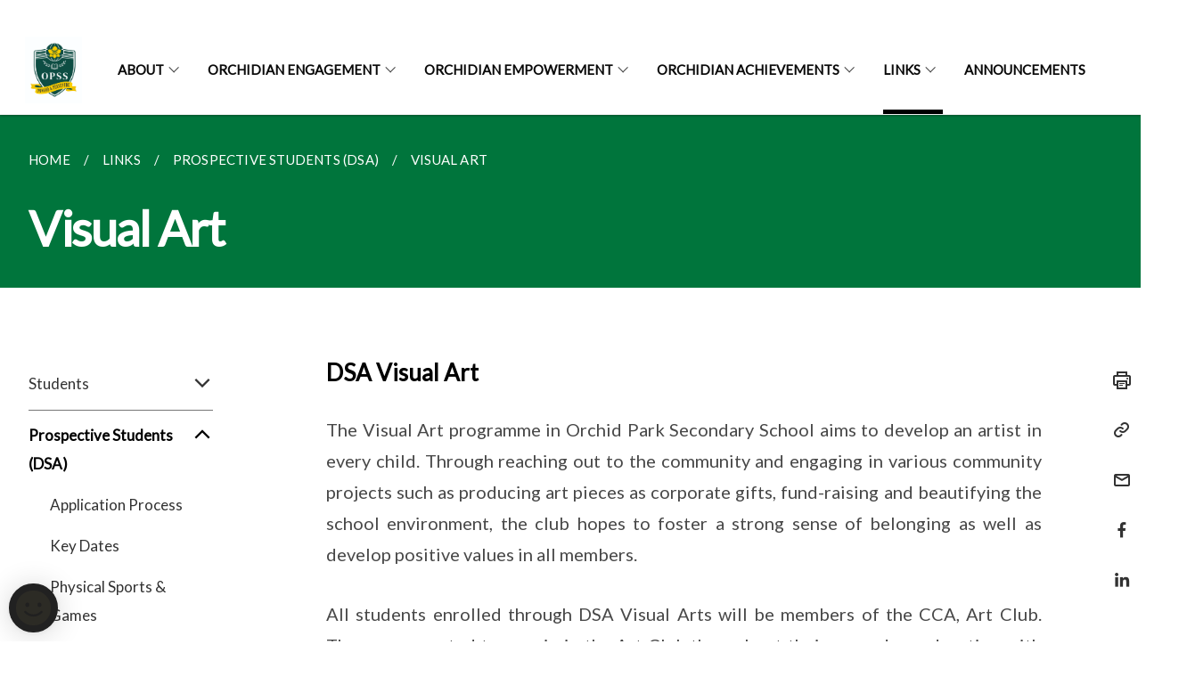

--- FILE ---
content_type: text/html
request_url: https://www.orchidparksec.moe.edu.sg/links/prospective-students-dsa/visual-art/
body_size: 5614
content:
<!doctype html>
<html lang="en"><head><script>(function(w,d,s,l,i){w[l]=w[l]||[];w[l].push({'gtm.start':
  new Date().getTime(),event:'gtm.js'});var f=d.getElementsByTagName(s)[0],
  j=d.createElement(s),dl=l!='dataLayer'?'&l='+l:'';j.async=true;j.src=
  'https://www.googletagmanager.com/gtm.js?id='+i+dl;f.parentNode.insertBefore(j,f);
  })(window,document,'script','dataLayer','GTM-WXJKSPTL');
</script><meta charset="utf8">
    <meta name="viewport"
          content="width=device-width, user-scalable=yes, initial-scale=1.0">
    <meta http-equiv="X-UA-Compatible" content="ie=edge">
    <meta name="twitter:card" content="summary_large_image"><meta property="og:title" content="Visual Art"><meta property="og:description" content="">
    <meta name="Description" CONTENT="">
    <meta property="og:image" content="https://www.orchidparksec.moe.edu.sg/images/Icons/OPSS_Logo_Colour.jpg">
    <meta property="og:url" content="https://www.orchidparksec.moe.edu.sg/links/prospective-students-dsa/visual-art/"><link rel="canonical" href="https://www.orchidparksec.moe.edu.sg/links/prospective-students-dsa/visual-art/" /><link rel="shortcut icon" href="/images/Icons/OPSS_Logo_Colour.jpg" type="image/x-icon"><link rel="stylesheet" href="/assets/css/styles.css">
    <link rel="stylesheet" href="/assets/css/blueprint.css">
    <link rel="stylesheet" href="/misc/custom.css">
    <link rel="stylesheet" href="https://fonts.googleapis.com/css?family=Lato:400,600" crossorigin="anonymous">
    <link href='https://cdnjs.cloudflare.com/ajax/libs/boxicons/2.0.9/css/boxicons.min.css' rel='stylesheet'><link type="application/atom+xml" rel="alternate" href="https://www.orchidparksec.moe.edu.sg/feed.xml" title="Orchid Park Secondary School" /><script src="https://assets.wogaa.sg/scripts/wogaa.js" crossorigin="anonymous"></script><title>Visual Art</title>
</head>
<body>
<div class="masthead-container" id="navbar" onclick><section class="bp-section bp-masthead is-invisible"><div class="bp-container">
      <div class="row is-multiline is-vcentered masthead-layout-container">
        <div class="col is-9-desktop is-12-touch has-text-centered-touch">
          <div class="masthead-layout" id="bp-masthead">
            <span
              class="sgds-icon sgds-icon-sg-crest is-size-5"
              style="color: red"
            ></span>
            <span style="display: table-cell; vertical-align: middle">
              <span class="banner-text-layout">
                <span class="is-text">
                  A Singapore Government Agency Website&ensp;
                </span>
                <span class="bp-masthead-button" id="masthead-dropdown-button">
                  <span class="is-text bp-masthead-button-text">
                    How to identify
                  </span>
                  <span
                    class="sgds-icon sgds-icon-chevron-down is-size-7"
                    id="masthead-chevron"
                  ></span>
                </span>
              </span>
            </span>
          </div>
          <div
            class="masthead-divider is-hidden"
            id="masthead-divider"
            style="padding-left: -12px; padding-right: -12px"
          ></div>
        </div>
        <div class="col banner-content-layout is-hidden" id="banner-content">
          <div class="banner-content">
            <img
              src="/assets/img/government_building.svg"
              class="banner-icon"
            />
            <div class="banner-content-text-container">
              <strong class="banner-content-title"
                >Official website links end with .gov.sg</strong
              >
              <p>
                Government agencies communicate via
                <strong> .gov.sg </strong>
                websites <span class="avoidwrap">(e.g. go.gov.sg/open)</span>.
                <a
                  href="https://go.gov.sg/trusted-sites"
                  class="banner-content-text bp-masthead-button-link bp-masthead-button-text"
                  target="_blank"
                  rel="noreferrer"
                >
                  Trusted website<Text style="letter-spacing: -3px">s</Text>
                </a>
              </p>
            </div>
          </div>
          <div class="banner-content">
            <img src="/assets/img/lock.svg" class="banner-icon" />
            <div class="banner-content-text-container">
              <strong class="banner-content-title"
                >Secure websites use HTTPS</strong
              >
              <p>
                Look for a
                <strong> lock </strong>(<img
                  src="/assets/img/lock.svg"
                  class="inline-banner-icon"
                />) or https:// as an added precaution. Share sensitive
                information only on official, secure websites.
              </p>
            </div>
          </div>
        </div>
      </div>
    </div>
  </section>
</section>
<nav class="navbar is-transparent">
        <div class="bp-container">

        <div class="navbar-brand">
            <a class="navbar-item" href="/">
                <img src="/images/Icons/OPSS_Logo_Colour.jpg" alt="Homepage" style="max-height:75px;max-width:200px;height:auto;width:auto;">
            </a>
            <div class="navbar-burger burger" data-target="navbarExampleTransparentExample">
                <span></span>
                <span></span>
                <span></span>
            </div>
        </div>
        <div id="navbarExampleTransparentExample" class="bp-container is-fluid margin--none navbar-menu">
            <div class="navbar-start"><div class="navbar-item is-hidden-widescreen is-search-bar">
                    <form action="/search/" method="get">
                        <div class="field has-addons">
                            <div class="control has-icons-left is-expanded">
                                <input class="input is-fullwidth" id="search-box-mobile" type="text" placeholder="What are you looking for?" name="query">
                                    <span class="is-large is-left">
                                    <i class="sgds-icon sgds-icon-search search-bar"></i>
                                    </span>
                            </div>
                        </div>
                    </form>
                </div><div class="navbar-item has-dropdown is-hoverable">
                            <a class="navbar-link is-uppercase" href="/about/p-msg/">About</a>
                            <div class="navbar-dropdown"><a class="navbar-item sub-link" href="/about/p-msg/">Principal's Message</a><a class="navbar-item sub-link" href="/about/orchidian-story/">The Orchidian Story</a><a class="navbar-item sub-link" href="/about/the-orchidian-identity/schcrest/">The Orchidian Identity</a><a class="navbar-item sub-link" href="/about/sac/">School Advisory Committee</a><a class="navbar-item sub-link" href="/about-us/steering-committee/">Steering Committee</a><a class="navbar-item sub-link" href="/about/our-people/">Our People</a><a class="navbar-item sub-link" href="/our-partners/psg/">Our Partners</a></div>
                            <div class="selector is-hidden-touch is-hidden-desktop-only"></div>
                        </div><div class="navbar-item has-dropdown is-hoverable">
                            <a class="navbar-link is-uppercase" href="/dept/cpa/">Orchidian Engagement</a>
                            <div class="navbar-dropdown"><a class="navbar-item sub-link" href="/dept/cpa/">Departments</a><a class="navbar-item sub-link" href="/orchidian-engagement/Assessment/info-on-coursework/">Assessment</a><a class="navbar-item sub-link" href="/learning-at-opss/ccas/">Co Curricular Activities (CCA)</a><a class="navbar-item sub-link" href="/orchidian-engagement/fsbb/">Full Subject Based Banding (FSBB)</a><a class="navbar-item sub-link" href="/character-citizenship-ed/">Character & Citizenship Ed</a><a class="navbar-item sub-link" href="/student-leaders-win-hearts-at-community-mini-funfair/">Our Good Stories</a></div>
                            <div class="selector is-hidden-touch is-hidden-desktop-only"></div>
                        </div><div class="navbar-item has-dropdown is-hoverable">
                            <a class="navbar-link is-uppercase" href="/our-engaged-learners/student-leadership/">Orchidian Empowerment</a>
                            <div class="navbar-dropdown"><a class="navbar-item sub-link" href="/our-engaged-learners/student-leadership/">Student Leadership</a><a class="navbar-item sub-link" href="/orchidian-empowerment/Special-Programs/alp/">Special Programmes</a><a class="navbar-item sub-link" href="/orchidian-empowerment/sec1-camp/">Experiential Learning</a></div>
                            <div class="selector is-hidden-touch is-hidden-desktop-only"></div>
                        </div><div class="navbar-item has-dropdown is-hoverable">
                            <a class="navbar-link is-uppercase" href="/cait/">Orchidian Achievements</a>
                            <div class="navbar-dropdown"><a class="navbar-item sub-link" href="/cait/">Future Ready Orchidians</a><a class="navbar-item sub-link" href="/2026/">Distinguished Alumni</a></div>
                            <div class="selector is-hidden-touch is-hidden-desktop-only"></div>
                        </div><div class="navbar-item has-dropdown is-hoverable">
                            <a class="navbar-link is-uppercase" href="/links/Student/tt/">Links</a>
                            <div class="navbar-dropdown"><a class="navbar-item sub-link" href="/links/Student/tt/">Students</a><a class="navbar-item sub-link" href="/links/prospective/application-process/">Prospective Students (DSA)</a><a class="navbar-item sub-link" href="/links/prospective-students/sec1matters/">Prospective Students (Sec 1)</a></div>
                            <div class="selector is-hidden-touch is-hidden-desktop-only active"></div>
                        </div><div class="navbar-item"><a href="/announcements" class="navbar-item is-uppercase" style="height:100%;width:100%;">Announcements</a><div class="selector is-hidden-touch is-hidden-desktop-only"></div>
                        </div></div><div class="navbar-end is-hidden-touch is-hidden-desktop-only">
                    <div class="navbar-item"><a class="bp-button is-text is-large" style="text-decoration: none" id="search-activate">
                                <span class="sgds-icon sgds-icon-search is-size-4"></span>
                            </a></div>
                </div></div>
        </div>
    </nav>

    <div class="bp-container hide is-hidden-touch is-hidden-desktop-only search-bar" id="search-bar">
        <div class="row margin--top--sm margin--bottom--sm is-gapless">

            <div class="col">
                <form action="/search/" method="get">
                  <div class="field has-addons">
                      <div class="control has-icons-left is-expanded">
                          <input class="input is-fullwidth is-large" id="search-box" type="text" placeholder="What are you looking for?" name="query" autocomplete="off">
                          <span class="is-large is-left">
                            <i class="sgds-icon sgds-icon-search is-size-4 search-bar"></i>
                          </span>

                      </div>
                      <div class="control">
                          <button type="submit" class="bp-button is-secondary is-medium has-text-white search-button">SEARCH</button>
                      </div>
                  </div>
                </form>
            </div>
        </div>
    </div>
</div>
<div id="main-content" role="main" onclick><section class="bp-section is-small bp-section-pagetitle">
    <div class="bp-container ">
        <div class="row">
            <div class="col"><nav class="bp-breadcrumb" aria-label="breadcrumbs">
    <ul>
        <li><a href="/"><small>HOME</small></a></li><li><a href="/links/Student/tt/"><small>LINKS</small></a></li><li><a href="/links/prospective/application-process/"><small>PROSPECTIVE STUDENTS (DSA)</small></a></li><li><a href="/links/prospective-students-dsa/visual-art/"><small>VISUAL ART</small></a></li></ul>
</nav>
</div>
        </div>
    </div>
    <div class="bp-container">
        <div class="row">
            <div class="col">
                <h1 class="has-text-white"><b>Visual Art</b></h1>
            </div>
        </div>
    </div></section><section class="bp-section padding--none is-hidden-desktop">
        <div class="bp-dropdown is-hoverable">
            <div class="bp-dropdown-trigger">
                <a class="bp-button bp-dropdown-button is-fullwidth" aria-haspopup="true" aria-controls="dropdown-menu">
                    <span><b><p>Visual Art</p></b></span>
                    <span class="icon is-small">
                        <i class="sgds-icon sgds-icon-chevron-down is-size-4" aria-hidden="true"></i>
                    </span>
                </a>
            </div>
            <div class="bp-dropdown-menu has-text-left hide" id="dropdown-menu" role="menu">
                <div class="bp-dropdown-content"><a class="bp-dropdown-item third-level-nav-header-mobile ">
                                    <p>Students<i class="sgds-icon sgds-icon-chevron-down is-pulled-right is-size-4" aria-hidden="true"></i></p>
                                </a>
                                <div class="third-level-nav-div-mobile is-hidden"><a class="bp-dropdown-item third-level-nav-item-mobile " href="/links/Student/tt/">
                                <p>Timetable</p>
                            </a><a class="bp-dropdown-item third-level-nav-item-mobile " href="/links/Students/StudentCalendar/">
                                <p>Student Calendar</p>
                            </a><a class="bp-dropdown-item third-level-nav-item-mobile " href="/links/Student/hbl/">
                                <p>Home Based Learning</p>
                            </a><a class="bp-dropdown-item third-level-nav-item-mobile " href="/links/Students/sub-com/">
                                <p>Subject Combination</p>
                            </a><a class="bp-dropdown-item third-level-nav-item-mobile " href="/links/Student/books/">
                                <p>Book List</p>
                            </a><a class="bp-dropdown-item third-level-nav-item-mobile " href="/links/Student/uniform/">
                                <p>Uniform</p>
                            </a><a class="bp-dropdown-item third-level-nav-item-mobile " href="/links/Student/insurance/">
                                <p>Insurance</p>
                            </a><a class="bp-dropdown-item third-level-nav-item-mobile " href="/links/students/fas/">
                                <p>Financial Assistance Scheme</p>
                            </a><a class="bp-dropdown-item third-level-nav-item-mobile " href="/registration-for-use-of-active-mobility-devices/">
                                <p>Registration for Use of Active Mobility Devices</p>
                            </a></div><a class="bp-dropdown-item third-level-nav-header-mobile has-text-secondary has-text-weight-bold">
                                    <p>Prospective Students (DSA)<i class="sgds-icon sgds-icon-chevron-up is-pulled-right is-size-4" aria-hidden="true"></i></p>
                                </a>
                                <div class="third-level-nav-div-mobile "><a class="bp-dropdown-item third-level-nav-item-mobile " href="/links/prospective/application-process/">
                                <p>Application Process</p>
                            </a><a class="bp-dropdown-item third-level-nav-item-mobile " href="/links/prospective-students-dsa/key-dates/">
                                <p>Key Dates</p>
                            </a><a class="bp-dropdown-item third-level-nav-item-mobile " href="/links/prospective-students-dsa/sports/">
                                <p>Physical Sports & Games</p>
                            </a><a class="bp-dropdown-item third-level-nav-item-mobile " href="/links/prospective-students-dsa/performing-arts/">
                                <p>Performing Arts</p>
                            </a><a class="bp-dropdown-item third-level-nav-item-mobile " href="/links/prospective-students-dsa/leadership/">
                                <p>Leadership</p>
                            </a><a class="bp-dropdown-item third-level-nav-item-mobile has-text-secondary has-text-weight-bold" href="/links/prospective-students-dsa/visual-art/">
                                <p>Visual Art</p>
                            </a></div><a class="bp-dropdown-item third-level-nav-header-mobile ">
                                    <p>Prospective Students (Sec 1)<i class="sgds-icon sgds-icon-chevron-down is-pulled-right is-size-4" aria-hidden="true"></i></p>
                                </a>
                                <div class="third-level-nav-div-mobile is-hidden"><a class="bp-dropdown-item third-level-nav-item-mobile " href="/links/prospective-students/sec1matters/">
                                <p>Sec 1 matters</p>
                            </a></div></div>
            </div>
        </div>
    </section>

    <section class="bp-section">
        <div class="bp-container padding--top--lg padding--bottom--xl">
            <div class="row">
                <div class="col is-2 is-position-relative has-side-nav is-hidden-touch">
                    <div class="sidenav">
                        <aside class="bp-menu is-gt sidebar__inner">
                            <ul class="bp-menu-list"><li class="third-level-nav-header">
                                                <a class="third-level-nav-header " aria-label="Students">Students<i class="sgds-icon sgds-icon-chevron-down is-pulled-right is-size-4" aria-hidden="true"></i>
                                                </a>
                                            </li>
                                            <div class="third-level-nav-div is-hidden"><li><a class="third-level-nav-item padding--top--none " href="/links/Student/tt/">Timetable</a></li><li><a class="third-level-nav-item padding--top--none " href="/links/Students/StudentCalendar/">Student Calendar</a></li><li><a class="third-level-nav-item padding--top--none " href="/links/Student/hbl/">Home Based Learning</a></li><li><a class="third-level-nav-item padding--top--none " href="/links/Students/sub-com/">Subject Combination</a></li><li><a class="third-level-nav-item padding--top--none " href="/links/Student/books/">Book List</a></li><li><a class="third-level-nav-item padding--top--none " href="/links/Student/uniform/">Uniform</a></li><li><a class="third-level-nav-item padding--top--none " href="/links/Student/insurance/">Insurance</a></li><li><a class="third-level-nav-item padding--top--none " href="/links/students/fas/">Financial Assistance Scheme</a></li><li><a class="third-level-nav-item padding--top--none " href="/registration-for-use-of-active-mobility-devices/">Registration for Use of Active Mobility Devices</a></li></div><li class="third-level-nav-header">
                                                <a class="third-level-nav-header is-active" aria-label="Prospective Students (DSA)">Prospective Students (DSA)<i class="sgds-icon sgds-icon-chevron-up is-pulled-right is-size-4" aria-hidden="true"></i>
                                                </a>
                                            </li>
                                            <div class="third-level-nav-div "><li><a class="third-level-nav-item padding--top--none " href="/links/prospective/application-process/">Application Process</a></li><li><a class="third-level-nav-item padding--top--none " href="/links/prospective-students-dsa/key-dates/">Key Dates</a></li><li><a class="third-level-nav-item padding--top--none " href="/links/prospective-students-dsa/sports/">Physical Sports & Games</a></li><li><a class="third-level-nav-item padding--top--none " href="/links/prospective-students-dsa/performing-arts/">Performing Arts</a></li><li><a class="third-level-nav-item padding--top--none " href="/links/prospective-students-dsa/leadership/">Leadership</a></li><li><a class="third-level-nav-item padding--top--none has-text-secondary has-text-weight-bold" href="/links/prospective-students-dsa/visual-art/">Visual Art</a></li></div><li class="third-level-nav-header">
                                                <a class="third-level-nav-header " aria-label="Prospective Students (Sec 1)">Prospective Students (Sec 1)<i class="sgds-icon sgds-icon-chevron-down is-pulled-right is-size-4" aria-hidden="true"></i>
                                                </a>
                                            </li>
                                            <div class="third-level-nav-div is-hidden"><li><a class="third-level-nav-item padding--top--none " href="/links/prospective-students/sec1matters/">Sec 1 matters</a></li></div></ul>
                        </aside>
                    </div>
                </div>
                <div class="col is-8 is-offset-1-desktop is-12-touch print-content">
                    <div class="row">
                        <div class="col">
                            <div class="content"><div align="justify">
<h4><strong>DSA Visual Art</strong></h4>
<p>The Visual Art programme in Orchid Park Secondary School aims to develop an artist in every child. Through reaching out to the community and engaging in various community projects such as producing art pieces as corporate gifts, fund-raising and beautifying the school environment, the club hopes to foster a strong sense of belonging as well as develop positive values in all members. </p>
<p>All students enrolled through DSA Visual Arts will be members of the CCA, Art Club. They are expected to remain in the Art Club throughout their secondary education with OPSS.</p>
<p>Being an Enhance Art Programme school, selected DSA students (students offered Art at Upper Sec as an elective) will participate in special projects organised by the Arts Education Branch, Student Development Curriculum Division, MOE. These students will be given extra opportunities to participate in the annual Incubation Lab project (ILEAP) that is organized every November. </p>

<h4>CRITERIA FOR VISUAL ART</h4>
<p><b>P6 students who meet the following criteria* may apply:</b></p>
<p>1) A member of their primary school’s CCA in Visual Art or equivalent
<br />Or
<br />Have participated/represented in school/self in a Visual Art competition
<br />And
<br />Have the following attributes:
<br />- Display a strong interest and aptitude for the Visual Arts
<br />- Ability to collaborate and work in teams
<br />- Participated in relevant activities in Visual Arts (if any)
<br />2) Others:
<br />- Conduct grade of at least ‘Very Good’ in his/her Primary 5 and Primary 6 school report
<br /><br /><b>*Please note that meeting all the criteria does not guarantee the student will be shortlisted/given an offer. The school will assess applicants based on the selection criteria, which may include assessing the potential of the applicants. Due to different profiles of applicants, selection/shortlisting trends may differ year on year. Shortlisted applicants will be required to undergo performance tasks and interviews.</b></p>
<p><b>Additional information:</b></p>
<p>1.	Shortlisted applicants will be required to take a Visual Art task assessment for DSA admission consideration and go through an interview. During the interview, other evidences of visual art talent, such as portfolios of the applicant’s original artwork, should be showcased to the interview panel. Please bring the originals only.</p>
	
<p><b>Supporting documents to bring for the interview:</b></p>
<p>1. Achievements in Art (exhibitions, competitions and/or art-related awards)
<br />2. Original portfolio
<br />3. Referral / recommendation letter by school (if any)</p>

<h4>Contact Person</h4>
<p>Mdm Sharon Teo<br />Snr Teacher - Art<br />Email: <a href="teo_li_keng_sharon@schools.gov.s">teo_li_keng_sharon@schools.gov.sg</a></p>
	
</div>
</div>
                        </div>
                    </div>
                </div><div class="col is-1 has-float-btns is-position-relative is-hidden-touch">
    <div class="float-buttons">
        <div class="actionbar__inner">
            <button class="bp-button" id="print-button" aria-label="Print">
              <i 
              class="sgds-icon sgds-icon-print is-size-4">
              </i>
            </button>
        </div>
        <div class="actionbar__inner padding--top--sm">
            <button class="bp-button" id="copy-link" aria-label="Copy Link">
              <i 
              class="sgds-icon sgds-icon-link is-size-4">
              </i>
            </button>
            <input id="page-url" type="text" class="hide" value="https://www.orchidparksec.moe.edu.sg/links/prospective-students-dsa/visual-art/"></div>
        <div class="actionbar__inner padding--top--sm">
            <a href="mailto:?Subject=Visual Art&amp;Body= https://www.orchidparksec.moe.edu.sg/links/prospective-students-dsa/visual-art/" id="mail-anchor" aria-label="Mail">
            <button class="bp-button">
            <i 
              class="sgds-icon sgds-icon-mail is-size-4">
            </i>
            </button>
            </a>
        </div>
        <div class="actionbar__inner padding--top--sm"><a href="http://www.facebook.com/sharer.php?u={{page.url|absolute_url|escape}}" target="_blank" rel="noopener nofollow" id="fb-anchor" aria-label="Share in Facebook">
            <button class="bp-button">
              <i 
              class="sgds-icon sgds-icon-facebook-alt is-size-4">
              </i>
            </button>
            </a>
        </div>
        <div class="actionbar__inner padding--top--sm"><a href="https://www.linkedin.com/sharing/share-offsite/?url={{page.url|absolute_url|escape}}&title={{page.title}}" target="_blank" rel="noopener nofollow" id="li-anchor" aria-label="Share in LinkedIn">
            <button class="bp-button">
              <i 
              class="sgds-icon sgds-icon-linkedin-alt is-size-4">
              </i>
            </button>
            </a>
        </div>
    </div>
</div>

<script src="/assets/js/print.js"></script>
</div>
        </div>
    </section><section class="bp-section bottom-navigation is-flex">
                    <div class="is-full-width">
                        <a href="/links/prospective-students-dsa/leadership/" class="is-half is-left is-full-height">
                            <p class="has-text-weight-semibold"><span class="sgds-icon sgds-icon-arrow-left is-size-4"></span> PREVIOUS </p>
                            <p class="is-hidden-mobile">Leadership</p>
                        </a>
                        <a href="/links/prospective-students/sec1matters/" class="is-half is-right is-full-height">
                            <p class="has-text-weight-semibold">NEXT <span class="sgds-icon sgds-icon-arrow-right is-size-4"></span></p>
                            <p class="is-hidden-mobile">Sec 1 matters</p>
                        </a>
                    </div>
                </section></div><footer class="bp-footer top-section" onclick>
    <div class="bp-container ">
        <div class="row">
            <div class="col header padding--top--lg padding--bottom--lg">
                <h5 class="sub-header has-text-white">
                    <b>Orchid Park Secondary School</b>
                </h5>
            </div>
        </div>
        <div class="row is-top"><div class="row col is-multiline is-hidden-tablet-only is-hidden-mobile "><div class="col footer-page-links is-one-fifth is-hidden-tablet-only is-hidden-mobile padding--bottom--lg is-left">
                            <p class="sub-header"><b><a href="/about/p-msg/" class="has-text-white">About</a></b>
                            </p><p class="is-hidden-tablet-only is-hidden-mobile"><a href="/about/p-msg/">Principal's Message</a>
                                    </p><p class="is-hidden-tablet-only is-hidden-mobile"><a href="/about/orchidian-story/">The Orchidian Story</a>
                                    </p><p class="is-hidden-tablet-only is-hidden-mobile"><a href="/about/the-orchidian-identity/schcrest/">The Orchidian Identity</a>
                                        </p><p class="is-hidden-tablet-only is-hidden-mobile"><a href="/about/sac/">School Advisory Committee</a>
                                    </p><p class="is-hidden-tablet-only is-hidden-mobile"><a href="/about-us/steering-committee/">Steering Committee</a>
                                    </p><p class="is-hidden-tablet-only is-hidden-mobile"><a href="/about/our-people/">Our People</a>
                                    </p><p class="is-hidden-tablet-only is-hidden-mobile"><a href="/our-partners/psg/">Our Partners</a>
                                        </p></div><div class="col footer-page-links is-one-fifth is-hidden-tablet-only is-hidden-mobile padding--bottom--lg is-left">
                            <p class="sub-header"><b><a href="/dept/cpa/" class="has-text-white">Orchidian Engagement</a></b>
                            </p><p class="is-hidden-tablet-only is-hidden-mobile"><a href="/dept/cpa/">Departments</a>
                                        </p><p class="is-hidden-tablet-only is-hidden-mobile"><a href="/orchidian-engagement/Assessment/info-on-coursework/">Assessment</a>
                                        </p><p class="is-hidden-tablet-only is-hidden-mobile"><a href="/learning-at-opss/ccas/">Co Curricular Activities (CCA)</a>
                                    </p><p class="is-hidden-tablet-only is-hidden-mobile"><a href="/orchidian-engagement/fsbb/">Full Subject Based Banding (FSBB)</a>
                                    </p><p class="is-hidden-tablet-only is-hidden-mobile"><a href="/character-citizenship-ed/">Character & Citizenship Ed</a>
                                        </p><p class="is-hidden-tablet-only is-hidden-mobile"><a href="/student-leaders-win-hearts-at-community-mini-funfair/">Our Good Stories</a>
                                        </p></div><div class="col footer-page-links is-one-fifth is-hidden-tablet-only is-hidden-mobile padding--bottom--lg is-left">
                            <p class="sub-header"><b><a href="/our-engaged-learners/student-leadership/" class="has-text-white">Orchidian Empowerment</a></b>
                            </p><p class="is-hidden-tablet-only is-hidden-mobile"><a href="/our-engaged-learners/student-leadership/">Student Leadership</a>
                                    </p><p class="is-hidden-tablet-only is-hidden-mobile"><a href="/orchidian-empowerment/Special-Programs/alp/">Special Programmes</a>
                                        </p><p class="is-hidden-tablet-only is-hidden-mobile"><a href="/orchidian-empowerment/sec1-camp/">Experiential Learning</a>
                                        </p></div><div class="col footer-page-links is-one-fifth is-hidden-tablet-only is-hidden-mobile padding--bottom--lg is-left">
                            <p class="sub-header"><b><a href="/cait/" class="has-text-white">Orchidian Achievements</a></b>
                            </p><p class="is-hidden-tablet-only is-hidden-mobile"><a href="/cait/">Future Ready Orchidians</a>
                                        </p><p class="is-hidden-tablet-only is-hidden-mobile"><a href="/2026/">Distinguished Alumni</a>
                                        </p></div><div class="col footer-page-links is-one-fifth is-hidden-tablet-only is-hidden-mobile padding--bottom--lg is-left">
                            <p class="sub-header"><b><a href="/links/Student/tt/" class="has-text-white">Links</a></b>
                            </p><p class="is-hidden-tablet-only is-hidden-mobile"><a href="/links/Student/tt/">Students</a>
                                        </p><p class="is-hidden-tablet-only is-hidden-mobile"><a href="/links/prospective/application-process/">Prospective Students (DSA)</a>
                                        </p><p class="is-hidden-tablet-only is-hidden-mobile"><a href="/links/prospective-students/sec1matters/">Prospective Students (Sec 1)</a>
                                        </p></div><div class="col footer-page-links is-one-fifth is-hidden-tablet-only is-hidden-mobile padding--bottom--lg is-left"><p class="sub-header">
                                <b><a href="/announcements" class="has-text-white">Announcements</a></b>
                            </p>
                        </div></div>
        </div><div class="row padding--top--lg is-left-desktop-only is-hidden-tablet-only is-hidden-mobile"  id="social-link-desktop-tablet">
            <div class="col is-flex is-two-thirds padding--top--sm padding--bottom--sm">
                <ul class='footer-link-container'><li><p><a href="https://ask.gov.sg/opss" target="_blank" rel="noopener nofollow">FAQ</a></p>
                        </li><li><p><a href="/contact-us/">Contact Us</a></p>
                        </li><li><p><a href="https://www.tech.gov.sg/report-vulnerability/">Report Vulnerability</a></p></li><li><p><a href="/privacy/">Privacy Statement</a></p></li><li><p><a href="/terms-of-use/">Terms of Use</a></p></li>
                </ul>
            </div><div class="col social-link-container has-text-right-desktop padding--top--sm padding--bottom--sm is-hidden-tablet-only is-hidden-mobile"></div></div><div class="row">
            <div class="col footer-page-links is-hidden-desktop"><p><a href="/about/p-msg/">About</a>
                            </p><p><a href="/dept/cpa/">Orchidian Engagement</a>
                            </p><p><a href="/our-engaged-learners/student-leadership/">Orchidian Empowerment</a>
                            </p><p><a href="/cait/">Orchidian Achievements</a>
                            </p><p><a href="/links/Student/tt/">Links</a>
                            </p><p>
                            <a href="/announcements">Announcements</a>
                        </p></div>
        </div>
        <div class="row is-hidden-desktop is-vcentered">
            <div class="col padding--top--md padding--bottom--md">
                <div class="col divider padding--top--none padding--bottom--none"></div>
            </div>
        </div>
        <div class="row">
            <div class="col is-hidden-desktop is-two-thirds padding--top--sm padding--bottom--sm"><p><a href="https://ask.gov.sg/opss" target="_blank" rel="noopener nofollow">FAQ</a></p><p><a href="/contact-us/">Contact Us</a></p><p><a href="https://www.tech.gov.sg/report-vulnerability/">Report Vulnerability</a></p><p><a href="/privacy/">Privacy Statement</a></p><p><a href="/terms-of-use/">Terms of Use</a></p>
            </div>
        </div>
        <div class="row">
            <div class="col social-link-container is-hidden-desktop padding--top--lg padding--bottom--none"></div>
        </div>
    </div>
</footer><footer class="bp-footer bottom-section" onclick>
    <div class="bp-container">
        <div class="row is-vcentered">
            <div class="col padding--top--md padding--bottom--md">
                <div class="col divider padding--top--none padding--bottom--none"></div>
            </div>
        </div>
        <div class="row is-vcentered">
            <div class="col has-text-left-desktop has-text-left-tablet has-text-left-mobile">
                <ul>
                    <li>
                        <p class="footer-credits"><a href="https://www.isomer.gov.sg/" target="_blank" rel="noopener nofollow">Created with <img src="/assets/img/isomer_logo.svg" alt="Isomer Logo"></a>
                        </p>
                    </li>
                    <li>
                        <p class="footer-credits"><a href="https://www.open.gov.sg/" target="_blank" rel="noopener nofollow">Built by <img src="/assets/img/ogp_logo.svg" alt="Open Government Products Logo"></a>
                        </p>
                    </li>
                </ul>
            </div>
            <div class="col has-text-right-desktop is-hidden-mobile is-hidden-tablet-only">
                <p class="footer-credits">
                    &copy; 2026
                        Orchid Park Secondary School, Last Updated 19 Jan 2026</p>
            </div>
        </div>
        <div class="row is-vcentered padding--top--sm">
            <div class="col is-hidden-desktop">
                <p class="footer-credits">
                    &copy; 2026
                        Orchid Park Secondary School, <br class="tablet-no-break">Last Updated 19 Jan 2026</p>
            </div>
        </div>
    </div>
</footer><script src="https://cdnjs.cloudflare.com/ajax/libs/babel-polyfill/7.8.3/polyfill.min.js" integrity="sha384-N9GWJ6gGT4pUnJPVgFMCKy3eTg1Xg5NbjqHSoUSazWLr85eR1/JT1BM7Dv2qtFum" crossorigin="anonymous"></script>
<script src="https://cdnjs.cloudflare.com/ajax/libs/modernizr/2.8.3/modernizr.min.js" integrity="sha256-0rguYS0qgS6L4qVzANq4kjxPLtvnp5nn2nB5G1lWRv4=" crossorigin="anonymous"></script>
<script src="https://cdnjs.cloudflare.com/ajax/libs/jquery/3.5.0/jquery.min.js" integrity="sha384-LVoNJ6yst/aLxKvxwp6s2GAabqPczfWh6xzm38S/YtjUyZ+3aTKOnD/OJVGYLZDl" crossorigin="anonymous"></script><script src="/assets/js/accordion.js" crossorigin="anonymous"></script>
<script src="/assets/js/sideNav-offset.js" crossorigin="anonymous"></script>
<script src="/assets/js/jquery.resize-sensor.js" crossorigin="anonymous"></script>
<script src="/assets/js/jquery.sticky-sidebar.js" crossorigin="anonymous"></script>
<script src="/assets/js/common.js" crossorigin="anonymous"></script>
<script src="/assets/js/masthead-content-dropdown.js" crossorigin="anonymous"></script><script src="https://cdnjs.cloudflare.com/ajax/libs/print-js/1.6.0/print.min.js" integrity="sha512-16cHhHqb1CbkfAWbdF/jgyb/FDZ3SdQacXG8vaOauQrHhpklfptATwMFAc35Cd62CQVN40KDTYo9TIsQhDtMFg==" crossorigin="anonymous"></script>
<script src="/assets/js/floating-buttons.js" crossorigin="anonymous"></script>
<script src="/assets/js/left-nav-interaction.js" crossorigin="anonymous"></script>
<script src="https://www.instagram.com/static/bundles/es6/EmbedSDK.js/ab12745d93c5.js" integrity="sha384-uCmurhfuSbKidtlFxpgv2j4yIWVfYbrJaFrj62TR3NpFp+msiMilcvgz0gsDY2Yj" crossorigin="anonymous"></script><script async src="/assets/js/autotrack.js"></script><script async src="https://www.googletagmanager.com/gtag/js?id=G-3RT85MXN6L"></script>
<script src="/assets/js/google-tag.js"></script><noscript><iframe src="https://www.googletagmanager.com/ns.html?id=GTM-WXJKSPTL"
  height="0" width="0" style="display:none;visibility:hidden"></iframe></noscript></body>
</html>

--- FILE ---
content_type: text/css
request_url: https://www.orchidparksec.moe.edu.sg/misc/custom.css
body_size: -279
content:
.bg-primary{background-color:#00753c !important}.bg-secondary{background-color:#000 !important}.bg-media-color-1{background-color:#000}.bg-media-color-1:hover{background-color:#000}.bg-media-color-2{background-color:#77fa2c}.bg-media-color-2:hover{background-color:#5aed06}.bg-media-color-3{background-color:#00838f}.bg-media-color-3:hover{background-color:#00545c}.bg-media-color-4{background-color:#00838f}.bg-media-color-4:hover{background-color:#00545c}.bg-media-color-5{background-color:#00838f}.bg-media-color-5:hover{background-color:#00545c}.bg-1{background:url("https://c.stocksy.com/a/YY3500/z0/1205314.jpg") no-repeat left 50%;-webkit-background-size:cover;background-size:cover}.bg-2{background:url("https://c.stocksy.com/a/FY3500/z0/1205295.jpg") no-repeat left 50%;-webkit-background-size:cover;background-size:cover}.bg-3{background:url("https://c.stocksy.com/a/L1o500/z0/1383923.jpg") no-repeat left 50%;-webkit-background-size:cover;background-size:cover}.bg-4{background:url("https://c.stocksy.com/a/Z22000/z0/7847.jpg") no-repeat left 50%;-webkit-background-size:cover;background-size:cover}.bg-gradient{background:#b41e8e;background:-moz-linear-gradient(45deg, #b41e8e 0%, #5c3f9e 50%, #0061af 100%);background:-webkit-linear-gradient(45deg, #b41e8e 0%, #5c3f9e 50%, #0061af 100%);background:linear-gradient(45deg, #b41e8e 0%, #5c3f9e 50%, #0061af 100%);filter:progid:DXImageTransform.Microsoft.gradient( startColorstr='#b41e8e', endColorstr='#0061af',GradientType=1 )}.bg-singpass{background:#be2e7d;background:-moz-linear-gradient(45deg, #be2e7d 0%, #d64e54 100%);background:-webkit-linear-gradient(45deg, #be2e7d 0%, #d64e54 100%);background:linear-gradient(45deg, #be2e7d 0%, #d64e54 100%);filter:progid:DXImageTransform.Microsoft.gradient( startColorstr='#be2e7d', endColorstr='#d64e54',GradientType=1 )}.bg-beeline{background:#009d62;background:-moz-linear-gradient(45deg, #009d62 0%, #0094d3 100%);background:-webkit-linear-gradient(45deg, #009d62 0%, #0094d3 100%);background:linear-gradient(45deg, #009d62 0%, #0094d3 100%);filter:progid:DXImageTransform.Microsoft.gradient( startColorstr='#009d62', endColorstr='#0094d3',GradientType=1 )}.bg-parkingsg{background:#0164b6;background:-moz-linear-gradient(45deg, #0164b6 0%, #04a4e3 100%);background:-webkit-linear-gradient(45deg, #0164b6 0%, #04a4e3 100%);background:linear-gradient(45deg, #0164b6 0%, #04a4e3 100%);filter:progid:DXImageTransform.Microsoft.gradient( startColorstr='#0164b6', endColorstr='#04a4e3',GradientType=1 )}.is-primary{background-color:#00753c !important}.is-secondary{background-color:#000 !important}.has-text-primary{color:#00753c !important}.has-text-secondary{color:#000 !important}.bp-menu-list a.is-active{color:#000 !important;border-bottom:2px solid #000 !important}.bp-menu-list a.is-active:hover{border-bottom:2px solid #000 !important}.bp-menu-list a:hover{color:#000 !important;border-bottom:1px solid #000 !important}.bp-button.is-text span:hover,.bp-button.is-text span:focus{color:#000}.bp-button:hover{color:#000}.bp-sec-button{color:#000}.bp-sec-button span{border-bottom:2px solid #000 !important}.bp-sec-button:hover span{border-bottom:2px solid #1a1a1a !important;color:#1a1a1a !important}.bp-sec-button:hover i{color:#1a1a1a !important}.bottom-navigation a{background-color:#000}.bottom-navigation a:hover{background-color:#000 !important}.bp-section.bp-section-pagetitle{background-color:#00753c !important}.pagination span:hover{border-color:#000;color:#000}.pagination span.selected-page:hover{background-color:#000;border-color:#000}.pagination .selected-page{background-color:#000;border-color:#000}#key-highlights{background-color:#00753c}#key-highlights .col{border-left:1px solid #004222}@media screen and (max-width: 1023px){#key-highlights .col{border-top:1px solid #004222}}#key-highlights .col:hover{background-color:#004222}@media screen and (max-width: 1023px){.navbar-start .navbar-item a.active{border-bottom:2px solid #000}}.navbar .navbar-link:hover:after{border-bottom:1px solid #000;border-left:1px solid #000}.navbar .navbar-item .sub-link.is-active{color:#000}.navbar .navbar-item .selector.active{background-color:#000}@media screen and (min-width: 1024px){.navbar .navbar-item.active{border-bottom:1px solid #000}}.navbar .navbar-item:hover a{color:#000}.navbar .navbar-item:hover .selector{background-color:#000}.content h1,.content h2,.content h3,.content h4,.content h5{color:#000}.content h1 strong,.content h2 strong,.content h3 strong,.content h4 strong,.content h5 strong{color:#000}.content blockquote{border-left-color:#000}.content blockquote>p{color:#000}.content blockquote>ul{color:#000}.media-category-button{text-decoration:none !important;color:#323232;margin-right:2.5rem;letter-spacing:0.5px}.media-category-button:hover,.media-category-button.selected{color:#000;border-bottom:2px solid #000}.content img.digital-transformation-icon{height:80px;width:80px;margin-left:0}.news-content{position:relative;margin-left:1rem;margin-right:1rem;padding:2rem;margin-top:-5rem;background-color:white}.tag{display:block}#business{display:none}#government{display:none}.image-card:hover .news-content{background-color:#e6e6e6}.hero-dropdown{display:flex;padding-top:1.75rem;padding-bottom:1.75rem}.is-centered{margin:auto}.is-three-fifths-mobile{width:50%}@media screen and (max-width: 1023px){.is-three-fifths-mobile{width:100%}}

/*# sourceMappingURL=custom.css.map */